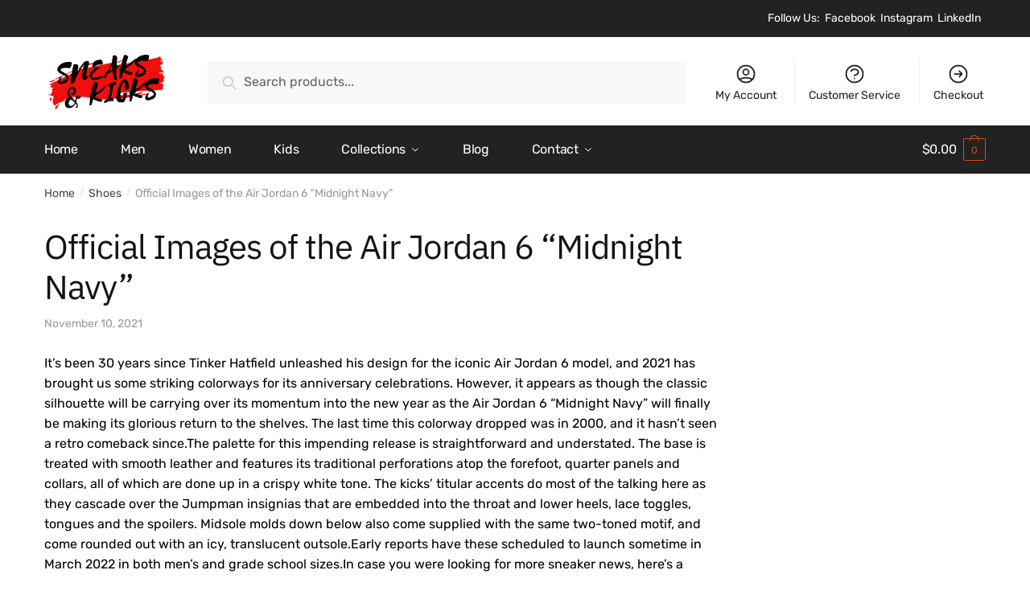

--- FILE ---
content_type: text/css
request_url: https://sneakskicks.com/wp-content/themes/shoptimizer/assets/css/main/blog.min.css?ver=2.3.8
body_size: 2069
content:
.blog header.entry-header.title{display:none}body #jp-relatedposts h3.jp-relatedposts-headline em{font-weight:400}p.comment-subscription-form{margin-top:0;margin-bottom:0}p.comment-subscription-form:nth-child(2n){margin-bottom:1em}p.comment-subscription-form input{margin-right:7px}#respond p.comment-subscription-form label{font-size:14px}#respond .comment-reply-title{display:block;margin-bottom:.4em;color:#111;font-size:24px;font-weight:700}#respond p.comment-notes{font-size:15px}#respond{margin-bottom:30px}#respond label{color:#222;font-size:16px}#respond p.comment-form-cookies-consent label{margin-left:12px;font-size:14px}body #respond #cancel-comment-reply-link{color:#ccc;transition:all .2s}#respond #cancel-comment-reply-link:hover{color:#999}#respond #cancel-comment-reply-link:before{opacity:.4;content:"";display:inline-block;width:26px;height:26px;background-size:cover;background-repeat:no-repeat;background-position:50%;background-image:url("data:image/svg+xml;charset=utf8,%3Csvg width='24' height='24' viewBox='0 0 24 24' fill='none' xmlns='http://www.w3.org/2000/svg'%3E%3Cpath d='M6 18L18 6M6 6L18 18' stroke='%234A5568' stroke-width='2' stroke-linecap='round' stroke-linejoin='round'/%3E%3C/svg%3E")}#respond #cancel-comment-reply-link:hover:before{opacity:.8}#respond .comment-form-author input,#respond .comment-form-email input,#respond .comment-form-url input,#respond textarea{width:100%;margin-top:6px}#respond .form-submit,#respond form{clear:both;margin-bottom:0}#respond form p a{color:#777}body #jp-relatedposts h3.jp-relatedposts-headline{font-size:20px}body #jp-relatedposts .jp-relatedposts-items-visual .jp-relatedposts-post{transition:all .2s}body #jp-relatedposts .jp-relatedposts-items-visual h4.jp-relatedposts-post-title{padding-top:15px;padding-right:15px;font-size:15px;line-height:1.5em}body #jp-relatedposts .jp-relatedposts-items .jp-relatedposts-post .jp-relatedposts-post-title a{border:0;color:#111}.post .entry-header .byline a:hover,.post .entry-header .posted-on a:hover,body #jp-relatedposts .jp-relatedposts-items .jp-relatedposts-post:hover .jp-relatedposts-post-title a{text-decoration:none}.bypostauthor,.sticky{position:relative}.site-main.grid{display:flex;flex-wrap:wrap;flex-direction:row;margin:0 -1.5em}.site-main.grid article.post{display:flex;flex-direction:column;padding:0 1.5em;border:0}.site-main.grid.grid-2 article.post{flex-basis:50%}.site-main.grid.grid-3 article.post{flex-basis:33.3333%}.site-main.flow article.post a.post-thumbnail,.site-main.grid article.post a.post-thumbnail{display:block;overflow:hidden;position:relative;transform:translateZ(0);-webkit-backface-visibility:hidden}.site-main.grid article.post a.post-thumbnail{margin-bottom:1.618em}.site-main.flow .blog-loop-content-wrapper p,.site-main.flow article.post a.post-thumbnail{margin-bottom:0}.site-main.flow article.post a.post-thumbnail:before,.site-main.grid article.post a.post-thumbnail:before{position:absolute;z-index:2;opacity:0;transition:all .25s;left:50%;top:50%;transform:translate(-50%,-50%);width:40px;height:40px;content:"";background:#fff;-webkit-mask-image:url("data:image/svg+xml;charset=utf8,%3Csvg width='24' height='24' viewBox='0 0 24 24' fill='none' xmlns='http://www.w3.org/2000/svg'%3E%3Cpath d='M14 5L21 12M21 12L14 19M21 12L3 12' stroke='%234A5568' stroke-width='2' stroke-linecap='round' stroke-linejoin='round'/%3E%3C/svg%3E");mask-image:url("data:image/svg+xml;charset=utf8,%3Csvg width='24' height='24' viewBox='0 0 24 24' fill='none' xmlns='http://www.w3.org/2000/svg'%3E%3Cpath d='M14 5L21 12M21 12L14 19M21 12L3 12' stroke='%234A5568' stroke-width='2' stroke-linecap='round' stroke-linejoin='round'/%3E%3C/svg%3E");-webkit-mask-position:center;-webkit-mask-repeat:no-repeat;-webkit-mask-size:contain}.site-main.flow article.post a.post-thumbnail:after,.site-main.grid article.post a.post-thumbnail:after{position:absolute;top:0;left:0;width:100%;height:100%;opacity:0;background-color:rgba(0,0,0,.35);content:"";transition:all .25s}.site-main.flow article.post img.wp-post-image,.site-main.grid article.post img.wp-post-image{margin:0;transition:all .3s;transform:translateZ(0);-webkit-backface-visibility:hidden}.site-main.flow article.post:hover a.post-thumbnail:before,.site-main.grid article.post:hover a.post-thumbnail:before{left:calc(50% + 20px);opacity:1}.site-main.flow article.post:hover a.post-thumbnail:after,.site-main.grid article.post:hover a.post-thumbnail:after{opacity:1}.site-main.flow article.post:hover img.wp-post-image,.site-main.grid article.post:hover img.wp-post-image{transform:scale(1.04)}.site-main.flow article.post{display:flex;align-items:flex-start}.site-main.flow .blog-loop-content-wrapper{flex:1;padding:0 3em}.site-main.flow article:not(.has-post-thumbnail) .blog-loop-content-wrapper{padding:0}.site-main.flow .post-thumbnail{width:48%;margin-bottom:0}.site-main.flow article h2{font-size:22px;font-weight:600;line-height:1.3}.post .entry-header h2{margin:0 0 6px}.single-post .post .entry-header{margin-bottom:1.56em}@media only screen and (min-width:769px){.single-post ul.products.columns-1{float:right;max-width:300px;margin-left:50px;padding-left:20px;border-left:1px solid #e2e2e2}}.post .entry-header{margin-bottom:1em}.post .entry-header .byline,.post .entry-header .posted-on{display:block;color:#999;font-size:14px}.post .entry-header .byline a,.post .entry-header .posted-on a{font-weight:600;text-decoration:underline}.post .entry-meta,label{font-weight:400}.post.type-page .entry-header{margin-bottom:0;border-bottom:0}.byline,.updated:not(.published){display:none}.group-blog .byline,.single .byline{display:inline}.page-links{clear:both;margin:0 0 1em}.cat-links,.tags-links{display:inline;margin:0 8px;color:#111}.post-meta{padding-top:1em;padding-bottom:1em;border-top:1px solid rgba(0,0,0,.05);border-bottom:1px solid rgba(0,0,0,.05);font-size:14px;text-align:center}.single-post .post-meta{margin-bottom:30px}.post-meta a{color:#727272}.post-meta .label{display:inline;margin-right:6px}.vcard.author{overflow:hidden;padding-top:2em;padding-bottom:2em}.author .avatar{float:left;width:80px;margin-top:2px;border-radius:50%}.author-details{float:right;width:calc(100% - 110px);color:#777;font-size:16px}.author-details a.fn{display:block;margin-bottom:7px;color:#222;font-size:18px;font-weight:700}.post-meta a:hover,.post .entry-header h2 a{color:#111}.single-post .wp-block-image{margin:3em 0}body.single-post h1{margin-bottom:10px}.shoptimizer-posts-prev-next{display:flex;justify-content:space-between;margin-bottom:30px;background:#f8f8f8}.shoptimizer-posts-prev-next .title{margin-bottom:3px;font-size:12px;text-transform:uppercase;font-weight:400;color:#777;letter-spacing:.03em}.shoptimizer-posts-prev-next .next-post,.shoptimizer-posts-prev-next .previous-post{width:50%;padding:20px}.shoptimizer-posts-prev-next .previous-post{border-right:2px solid #fff}.shoptimizer-posts-prev-next .next-post{text-align:right}.shoptimizer-posts-prev-next a{color:#444;font-weight:600;line-height:1.4em;display:block;font-size:15px}.nav-links .page-numbers{margin-bottom:40px}.single-post.left-post-sidebar.post-l2 .content-area,.single-post.right-post-sidebar.post-l2 .content-area{float:none;margin-right:auto;margin-left:auto;padding-top:2.5em}.single-post.post-l2 #secondary,.single-post.post-l2 .site-content .woocommerce-breadcrumb{display:none}body.author h1{margin-bottom:.2em}body.author .taxonomy-description{margin-bottom:2em}.single-post.left-post-sidebar .content-area{float:right}.single-post.left-post-sidebar #secondary,.single-post.right-post-sidebar .content-area{float:left}.single-post.right-post-sidebar #secondary{float:right}.single-post.no-post-sidebar .content-area{width:100%}.single-post .wp-block-image{margin-right:0;margin-left:0}.single-post .site-main ul.products li.product:before{width:calc(100% + 10px);height:calc(100% + 40px);margin-top:-20px;margin-left:-5px}.no-breadcrumbs.single-post .archive-header{padding-top:40px}.list .post .wp-post-image{width:100%}body #jp-relatedposts h3.jp-relatedposts-headline em:before{display:none}.entry-content p.woocommerce.add_to_cart_inline{padding:18px!important;border:none!important;box-shadow:0 1px 12px rgba(0,0,0,.1)}.entry-content p.woocommerce.add_to_cart_inline del{margin-right:3px;opacity:.4;font-size:.85em}.entry-content p.woocommerce.add_to_cart_inline a.button{margin-left:10px;border-radius:2px;font-size:16px;transition:all .2s}.entry-content p.woocommerce.add_to_cart_inline a.button:hover{color:#fff}.entry-content p.woocommerce.add_to_cart_inline a.added_to_cart{margin-left:10px;color:#999;font-size:14px}.entry-content p.woocommerce.add_to_cart_inline a.added_to_cart:hover{color:#444}@media (max-width:992px){.site-main.flow .post-thumbnail,.site-main.flow article.post img.wp-post-image{width:100%}.site-main.flow .blog-loop-content-wrapper{padding:2em 0 0}.site-main.flow article.post{display:block}}@media (max-width:768px){.site-main.grid.grid-2 article.post,.site-main.grid.grid-3 article.post{flex-basis:100%}}